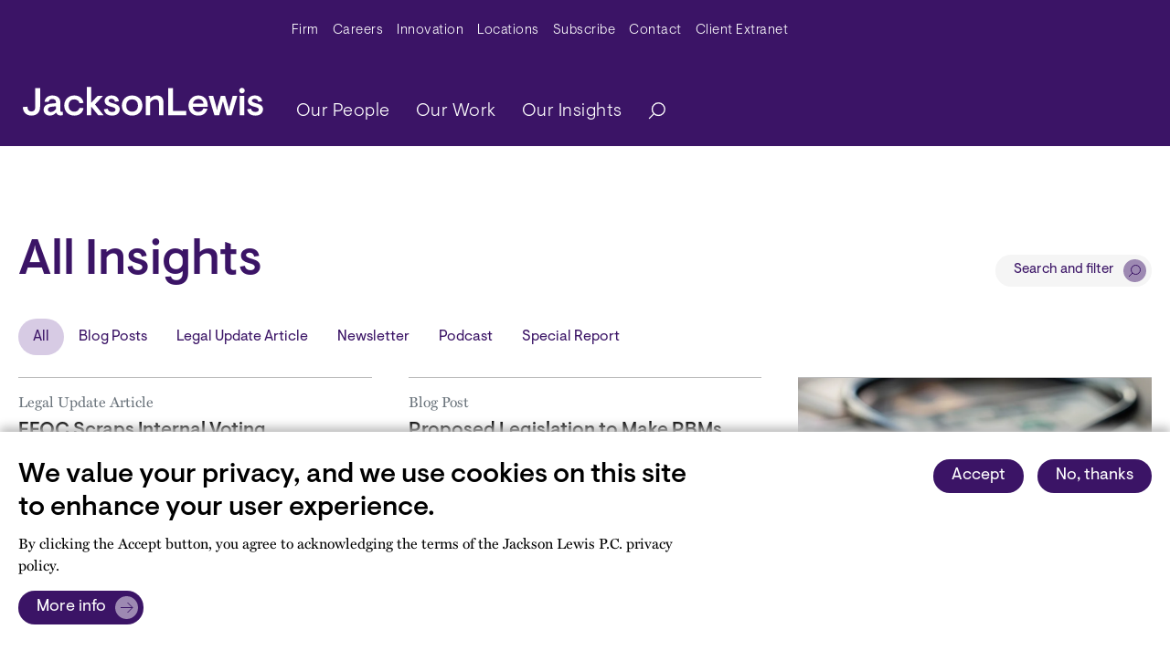

--- FILE ---
content_type: text/javascript
request_url: https://www.jacksonlewis.com/themes/custom/jlewis/dist/js/jlewis/content-types/event/event-gallery/event-gallery.js?t8vmi5
body_size: 136
content:
!function(e){var t={};function n(r){if(t[r])return t[r].exports;var i=t[r]={i:r,l:!1,exports:{}};return e[r].call(i.exports,i,i.exports,n),i.l=!0,i.exports}n.m=e,n.c=t,n.d=function(e,t,r){n.o(e,t)||Object.defineProperty(e,t,{enumerable:!0,get:r})},n.r=function(e){"undefined"!=typeof Symbol&&Symbol.toStringTag&&Object.defineProperty(e,Symbol.toStringTag,{value:"Module"}),Object.defineProperty(e,"__esModule",{value:!0})},n.t=function(e,t){if(1&t&&(e=n(e)),8&t)return e;if(4&t&&"object"==typeof e&&e&&e.__esModule)return e;var r=Object.create(null);if(n.r(r),Object.defineProperty(r,"default",{enumerable:!0,value:e}),2&t&&"string"!=typeof e)for(var i in e)n.d(r,i,function(t){return e[t]}.bind(null,i));return r},n.n=function(e){var t=e&&e.__esModule?function(){return e.default}:function(){return e};return n.d(t,"a",t),t},n.o=function(e,t){return Object.prototype.hasOwnProperty.call(e,t)},n.p="",n(n.s=178)}({178:function(e,t){document.addEventListener("DOMContentLoaded",(function(){new Swiper(".views-gallery-swiper-all-events",{slidesPerView:4,loop:!1,rewind:!0,spaceBetween:20,watchOverflow:!0,pagination:{el:".views-swiper-pagination",clickable:!0},navigation:{nextEl:".views-swiper-button-next",prevEl:".views-swiper-button-prev"},breakpoints:{320:{slidesPerView:1,spaceBetween:20,autoHeight:!0},768:{slidesPerView:2,spaceBetween:20},1024:{slidesPerView:4,spaceBetween:20}}})}))}});